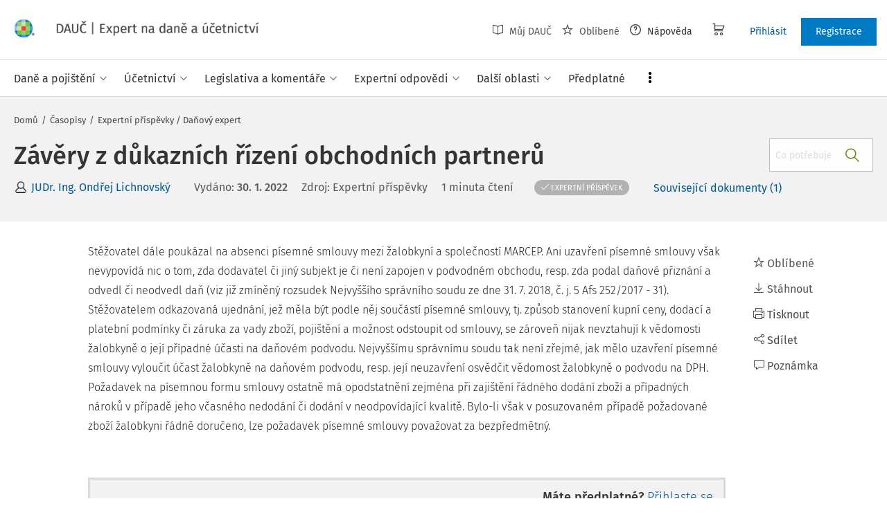

--- FILE ---
content_type: application/xml; charset=utf-8
request_url: https://www.dauc.cz/get.php
body_size: 5264
content:
<?xml version="1.0" encoding="UTF-8"?><return>
	<result>1</result>
	<data>
	
		<shrnuti><![CDATA[]]></shrnuti>
		<podnazev><![CDATA[]]></podnazev>
<item>
  <id>9917</id>
  <category_id>1532</category_id>
  <type>1</type>
  <author><![CDATA[]]></author>
  <source_url><![CDATA[]]></source_url>
  <source_label><![CDATA[]]></source_label>
  <f_public>1</f_public>
  <status>1</status>
  <f_ok>1</f_ok>
  <f_highlight>0</f_highlight>
  <f_delete>0</f_delete>
  <f_list>0</f_list>
  <f_menu>0</f_menu>
  <f_virtual>0</f_virtual>
  <sort>6</sort>
  <link_url><![CDATA[]]></link_url>
  <link_label><![CDATA[]]></link_label>
  <date>1643583600</date>
  <ctime>1645852932</ctime>
  <cuser_admin/>
  <mtime>1657793484</mtime>
  <muser_admin>6</muser_admin>
  <f_symlink>0</f_symlink>
  <symlink_id>9917</symlink_id>
  <f_index>1</f_index>
  <serial_id/>
  <section_id/>
  <v1_author_id>0</v1_author_id>
  <f_top_issue>0</f_top_issue>
  <top_issue_sort>0</top_issue_sort>
  <f_top_title>0</f_top_title>
  <top_title_sort>0</top_title_sort>
  <rating>0</rating>
  <static_count_rating>0</static_count_rating>
  <static_count_visit>0</static_count_visit>
  <popularity>0</popularity>
  <f_free>0</f_free>
  <aspi_id>303527</aspi_id>
  <f_vydanie>0</f_vydanie>
  <f_expertny_prispevok>1</f_expertny_prispevok>
  <f_odborny_dohlad>0</f_odborny_dohlad>
  <druh><![CDATA[JUD - Komentovaná judikatura]]></druh>
  <rok>2022</rok>
  <porc>1</porc>
  <f_parsed_aspi>1</f_parsed_aspi>
  <search_tag><![CDATA[]]></search_tag>
  <magazine_id/>
  <alias_url/>
  <f_elastic_aspi>0</f_elastic_aspi>
  <f_no_homepage>0</f_no_homepage>
  <original_id>9917</original_id>
  <url><![CDATA[/clanky/9917/zavery-z-dukaznich-rizeni-obchodnich-partneru]]></url>
  <section/>
  <serial/>
  <authors/>
  <public_authors/>
  <body_page_count>1</body_page_count>
  <body_pages/>
  <all_blocks>
    <perex>
      <data><![CDATA[<p>Stěžovatel dále poukázal na absenci písemné smlouvy mezi žalobkyní a společností MARCEP. Ani uzavření písemné smlouvy však nevypovídá nic o tom, zda dodavatel či jiný subjekt je či není zapojen v podvodném obchodu, resp. zda podal daňové přiznání a odvedl či neodvedl daň (viz již zmíněný rozsudek Nejvyššího správního soudu ze dne 31. 7. 2018, č. j. 5 Afs 252/2017 - 31). Stěžovatelem odkazovaná ujednání, jež měla být podle něj součástí písemné smlouvy, tj. způsob stanovení kupní ceny, dodací a platební podmínky či záruka za vady zboží, pojištění a možnost odstoupit od smlouvy, se zároveň nijak nevztahují k vědomosti žalobkyně o její případné účasti na daňovém podvodu. Nejvyššímu správnímu soudu tak není zřejmé, jak mělo uzavření písemné smlouvy vyloučit účast žalobkyně na daňovém podvodu, resp. její neuzavření osvědčit vědomost žalobkyně o podvodu na DPH. Požadavek na písemnou formu smlouvy ostatně má opodstatnění zejména při zajištění řádného dodání zboží a případných nároků v případě jeho včasného nedodání či dodání v neodpovídající kvalitě. Bylo-li však v posuzovaném případě požadované zboží žalobkyni řádně doručeno, lze požadavek písemné smlouvy považovat za bezpředmětný.</p>]]></data>
      <setup>
        <blocks>
          <block_0>
            <f_public>1</f_public>
            <section><![CDATA[default]]></section>
            <section_force_new>1</section_force_new>
            <layout>
              <large><![CDATA[default]]></large>
              <medium><![CDATA[default]]></medium>
              <small><![CDATA[default]]></small>
            </layout>
            <gutter><![CDATA[default]]></gutter>
            <icon><![CDATA[none]]></icon>
            <icon_color><![CDATA[none]]></icon_color>
            <plugin><![CDATA[default]]></plugin>
          </block_0>
        </blocks>
      </setup>
    </perex>
    <blocks>
      <block_0>
        <data><![CDATA[ <div class="aspionline">             <div class="casopis"> <div class="clanek"> <div class="clanek-nazev">Závěry z důkazních řízení obchodních partnerů</div></div></div></div>]]></data>
        <setup>
          <name><![CDATA[]]></name>
          <f_public>1</f_public>
          <section><![CDATA[default]]></section>
          <section_force_new>1</section_force_new>
          <layout>
            <large><![CDATA[default]]></large>
            <medium><![CDATA[default]]></medium>
            <small><![CDATA[default]]></small>
          </layout>
          <gutter><![CDATA[default]]></gutter>
          <design><![CDATA[default]]></design>
          <icon><![CDATA[none]]></icon>
          <icon_color><![CDATA[none]]></icon_color>
        </setup>
      </block_0>
    </blocks>
  </all_blocks>
  <all_boxes>
    <blocks>
      <block_0>
        <data><![CDATA[]]></data>
        <setup>
          <name><![CDATA[]]></name>
          <f_public>1</f_public>
          <section><![CDATA[default]]></section>
          <section_force_new>1</section_force_new>
          <layout>
            <large><![CDATA[default]]></large>
            <medium><![CDATA[default]]></medium>
            <small><![CDATA[default]]></small>
          </layout>
          <gutter><![CDATA[default]]></gutter>
          <design><![CDATA[default]]></design>
          <icon><![CDATA[none]]></icon>
          <icon_color><![CDATA[none]]></icon_color>
          <plugin><![CDATA[box_default]]></plugin>
          <plugin_setup><![CDATA[standard]]></plugin_setup>
        </setup>
      </block_0>
    </blocks>
  </all_boxes>
  <perex>
    <data><![CDATA[<p>Stěžovatel dále poukázal na absenci písemné smlouvy mezi žalobkyní a společností MARCEP. Ani uzavření písemné smlouvy však nevypovídá nic o tom, zda dodavatel či jiný subjekt je či není zapojen v podvodném obchodu, resp. zda podal daňové přiznání a odvedl či neodvedl daň (viz již zmíněný rozsudek Nejvyššího správního soudu ze dne 31. 7. 2018, č. j. 5 Afs 252/2017 - 31 ). Stěžovatelem odkazovaná ujednání, jež měla být podle něj součástí písemné smlouvy, tj. způsob stanovení kupní ceny, dodací a platební podmínky či záruka za vady zboží, pojištění a možnost odstoupit od smlouvy, se zároveň nijak nevztahují k vědomosti žalobkyně o její případné účasti na daňovém podvodu. Nejvyššímu správnímu soudu tak není zřejmé, jak mělo uzavření písemné smlouvy vyloučit účast žalobkyně na daňovém podvodu, resp. její neuzavření osvědčit vědomost žalobkyně o podvodu na DPH. Požadavek na písemnou formu smlouvy ostatně má opodstatnění zejména při zajištění řádného dodání zboží a případných nároků v případě jeho včasného nedodání či dodání v neodpovídající kvalitě. Bylo-li však v posuzovaném případě požadované zboží žalobkyni řádně doručeno, lze požadavek písemné smlouvy považovat za bezpředmětný.</p>]]></data>
    <setup>
      <data><![CDATA[<p>Stěžovatel dále poukázal na absenci písemné smlouvy mezi žalobkyní a společností MARCEP. Ani uzavření písemné smlouvy však nevypovídá nic o tom, zda dodavatel či jiný subjekt je či není zapojen v podvodném obchodu, resp. zda podal daňové přiznání a odvedl či neodvedl daň (viz již zmíněný rozsudek Nejvyššího správního soudu ze dne 31. 7. 2018, č. j. 5 Afs 252/2017 - 31 ). Stěžovatelem odkazovaná ujednání, jež měla být podle něj součástí písemné smlouvy, tj. způsob stanovení kupní ceny, dodací a platební podmínky či záruka za vady zboží, pojištění a možnost odstoupit od smlouvy, se zároveň nijak nevztahují k vědomosti žalobkyně o její případné účasti na daňovém podvodu. Nejvyššímu správnímu soudu tak není zřejmé, jak mělo uzavření písemné smlouvy vyloučit účast žalobkyně na daňovém podvodu, resp. její neuzavření osvědčit vědomost žalobkyně o podvodu na DPH. Požadavek na písemnou formu smlouvy ostatně má opodstatnění zejména při zajištění řádného dodání zboží a případných nároků v případě jeho včasného nedodání či dodání v neodpovídající kvalitě. Bylo-li však v posuzovaném případě požadované zboží žalobkyni řádně doručeno, lze požadavek písemné smlouvy považovat za bezpředmětný.</p>]]></data>
      <setup>
        <blocks>
          <block_0>
            <f_public>1</f_public>
            <section><![CDATA[default]]></section>
            <section_force_new>1</section_force_new>
            <layout>
              <large><![CDATA[default]]></large>
              <medium><![CDATA[default]]></medium>
              <small><![CDATA[default]]></small>
            </layout>
            <gutter><![CDATA[default]]></gutter>
            <icon><![CDATA[none]]></icon>
            <icon_color><![CDATA[none]]></icon_color>
            <plugin><![CDATA[default]]></plugin>
          </block_0>
        </blocks>
      </setup>
    </setup>
  </perex>
  <title><![CDATA[Závěry z důkazních řízení obchodních partnerů]]></title>
  <reading_time>1</reading_time>
  <cuser/>
  <muser/>
</item><issue>
  <label><![CDATA[1/2022]]></label>
  <sanitized_label><![CDATA[1/2022]]></sanitized_label>
  <url><![CDATA[/casopis/detail/1]]></url>
</issue><document>
  <id>80059</id>
  <meta_id>2</meta_id>
  <node_id>9917</node_id>
  <node_label><![CDATA[Závěry z důkazních řízení obchodních partnerů]]></node_label>
  <f_delete>0</f_delete>
  <f_merge_service>0</f_merge_service>
  <ctime>1645852933</ctime>
  <mtime>1657793485</mtime>
  <meta_label><![CDATA[Článek časopisu]]></meta_label>
  <node_content>
    <content_type_id>20</content_type_id>
    <multi_content_type_id>
      <record>20</record>
    </multi_content_type_id>
    <title><![CDATA[Závěry z důkazních řízení obchodních partnerů]]></title>
    <url><![CDATA[/clanky/9917/zavery-z-dukaznich-rizeni-obchodnich-partneru]]></url>
    <perex><![CDATA[Stěžovatel dále poukázal na absenci písemné smlouvy mezi žalobkyní a společností MARCEP. Ani uzavření písemné smlouvy však nevypovídá nic o tom, zda dodavatel či jiný subjekt je či není zapojen v podvodném obchodu, resp. zda podal daňové přiznání a odvedl či neodvedl daň (viz již zmíněný rozsudek Nejvyššího správního soudu ze dne 31. 7. 2018, č. j. 5 Afs 252/2017 - 31 ). Stěžovatelem odkazovaná ujednání, jež měla být podle něj součástí písemné smlouvy, tj. způsob stanovení kupní ceny, dodací a platební podmínky či záruka za vady zboží, pojištění a možnost odstoupit od smlouvy, se zároveň nijak nevztahují k vědomosti žalobkyně o její případné účasti na daňovém podvodu. Nejvyššímu správnímu soudu tak není zřejmé, jak mělo uzavření písemné smlouvy vyloučit účast žalobkyně na daňovém podvodu, resp. její neuzavření osvědčit vědomost žalobkyně o podvodu na DPH. Požadavek na písemnou formu smlouvy ostatně má opodstatnění zejména při zajištění řádného dodání zboží a případných nároků v případě jeho včasného nedodání či dodání v neodpovídající kvalitě. Bylo-li však v posuzovaném případě požadované zboží žalobkyni řádně doručeno, lze požadavek písemné smlouvy považovat za bezpředmětný.]]></perex>
    <ctime>1645852932</ctime>
    <mtime>1657793484</mtime>
    <date>1643583600</date>
    <reading_time>1</reading_time>
    <actualization_date/>
    <magazine_id>1</magazine_id>
  </node_content>
</document><kapitoly/><footnote/><kapitoly_type>struct</kapitoly_type><chain>
  <system>
    <record>
      <id>28061</id>
      <parent_id>5</parent_id>
      <lft>58233</lft>
      <rgt>58234</rgt>
      <depth>3</depth>
      <photogal_photo_id>0</photogal_photo_id>
      <name>9917</name>
      <description><![CDATA[]]></description>
      <ctime>1645852932</ctime>
      <cuser_admin/>
      <mtime>1645852932</mtime>
      <muser_admin/>
      <static_count_children/>
      <static_count_item/>
      <sort>26620</sort>
      <f_public>0</f_public>
      <f_highlight>0</f_highlight>
      <f_delete>0</f_delete>
      <f_system>0</f_system>
      <main_photo/>
      <items/>
      <photo/>
    </record>
  </system>
  <codelist_term>
    <record>
      <id>1155</id>
      <name><![CDATA[Důkaz]]></name>
      <name_nondiak><![CDATA[dukaz]]></name_nondiak>
      <description><![CDATA[]]></description>
      <search_tag><![CDATA[]]></search_tag>
      <u_hash><![CDATA[DAUC_a2364672d4ee01d89e5fbc9dec156176]]></u_hash>
      <parent_id/>
      <depth/>
      <static_count_children/>
      <f_delete>0</f_delete>
      <f_public>0</f_public>
      <f_top>0</f_top>
      <cfg><![CDATA[]]></cfg>
      <ctime>1619616206</ctime>
      <cuser_admin/>
      <cuser_person/>
      <mtime/>
      <muser_admin/>
      <muser_person/>
      <f_synced>1</f_synced>
      <url><![CDATA[/tema/dukaz]]></url>
      <seo_name><![CDATA[dukaz]]></seo_name>
      <portal/>
      <portal_id/>
      <children/>
      <cuser/>
      <muser/>
    </record>
    <record>
      <id>1287</id>
      <name><![CDATA[Smlouva kupní]]></name>
      <name_nondiak><![CDATA[smlouvakupni]]></name_nondiak>
      <description><![CDATA[]]></description>
      <search_tag><![CDATA[]]></search_tag>
      <u_hash><![CDATA[DAUC_d35b4eec3867a2b63cbf201da2f17df1]]></u_hash>
      <parent_id/>
      <depth/>
      <static_count_children/>
      <f_delete>0</f_delete>
      <f_public>0</f_public>
      <f_top>0</f_top>
      <cfg><![CDATA[]]></cfg>
      <ctime>1619616386</ctime>
      <cuser_admin/>
      <cuser_person/>
      <mtime/>
      <muser_admin/>
      <muser_person/>
      <f_synced>1</f_synced>
      <url><![CDATA[/tema/smlouva-kupni]]></url>
      <seo_name><![CDATA[smlouva-kupni]]></seo_name>
      <portal/>
      <portal_id/>
      <children/>
      <cuser/>
      <muser/>
    </record>
    <record>
      <id>153</id>
      <name><![CDATA[Podvod]]></name>
      <name_nondiak><![CDATA[podvod]]></name_nondiak>
      <description><![CDATA[]]></description>
      <search_tag><![CDATA[]]></search_tag>
      <u_hash><![CDATA[DAUC_6481e2240a1a1411aa3675852f9f10ee]]></u_hash>
      <parent_id/>
      <depth/>
      <static_count_children/>
      <f_delete>0</f_delete>
      <f_public>0</f_public>
      <f_top>0</f_top>
      <cfg><![CDATA[]]></cfg>
      <ctime>1618938873</ctime>
      <cuser_admin/>
      <cuser_person/>
      <mtime>1694523627</mtime>
      <muser_admin>6</muser_admin>
      <muser_person/>
      <f_synced>1</f_synced>
      <url><![CDATA[/tema/podvod]]></url>
      <seo_name><![CDATA[podvod]]></seo_name>
      <portal/>
      <portal_id/>
      <children/>
      <cuser/>
      <muser/>
    </record>
  </codelist_term>
  <magazine_author>
    <record>
      <id>24</id>
      <title_prefix><![CDATA[JUDr. Ing.]]></title_prefix>
      <name><![CDATA[Ondřej]]></name>
      <surname><![CDATA[Lichnovský]]></surname>
      <title_suffix><![CDATA[]]></title_suffix>
      <company><![CDATA[Specialis s.r.o., advokátní kancelář]]></company>
      <desc><![CDATA[Působí v advokátní kanceláři Specialis s.r.o. Je expertem na daňové právo správní i trestní. Samostatným advokátem je od roku 2010, od roku 2021 společník advokátní kanceláře Specialis. Od roku 2020 členem stálé komise Senátu pro dohled nad poskytováním veřejných prostředků a pro analýzu kontrolních postupů finanční správy. Daňovým sporům se intenzivně věnuje již od roku 2007. Jeho hlavní agendou je daňové právo trestní, kde se osobně podílí na obhajobě klientů a účastní se hlavních líčení. Pro DAUČ od roku 2010 okomentoval již více jak 600 daňových rozsudků Nejvyššího správního soudu.]]></desc>
      <tags><![CDATA[]]></tags>
      <f_public>1</f_public>
      <f_delete>0</f_delete>
      <nick><![CDATA[]]></nick>
      <avatar/>
      <cuser/>
      <ctime>1629647270</ctime>
      <muser/>
      <mtime>1683099258</mtime>
      <aspi_name><![CDATA[Lichnovský, Ondřej]]></aspi_name>
      <aspi_id/>
      <dauc_id/>
      <merge_data/>
      <f_alias>0</f_alias>
      <name_surname><![CDATA[Ondřej Lichnovský]]></name_surname>
      <surname_name><![CDATA[Lichnovský Ondřej]]></surname_name>
      <url><![CDATA[/dokumenty?_filter_magazine_author_id=24]]></url>
      <oao_url><![CDATA[/dokumenty?_filter_oao_author_id=24]]></oao_url>
      <seo_name><![CDATA[judr-ing-ondrej-lichnovsky]]></seo_name>
      <alias_master/>
      <alias_slave/>
      <child_author_id/>
      <parent_author_id/>
    </record>
  </magazine_author>
  <rel_group>
    <record>
      <content_type_id>2</content_type_id>
      <content_type_label><![CDATA[Zákony]]></content_type_label>
      <renderer><![CDATA[document]]></renderer>
      <records>
        <record>
          <label><![CDATA[Zákon č. 235/2004 Sb., o dani z přidané hodnoty]]></label>
          <url><![CDATA[/predpisy/27/235-2004-sb]]></url>
          <node_id>27</node_id>
        </record>
      </records>
    </record>
  </rel_group>
  <aspi_predpis>
    <record>
      <id>27</id>
      <aspi_id><![CDATA[235/2004 Sb.]]></aspi_id>
      <name><![CDATA[Zákon č. 235/2004 Sb., o dani z přidané hodnoty]]></name>
      <short_name><![CDATA[Zákon č. 235/2004 Sb., o dani z přidané hodnoty]]></short_name>
      <aspi_name><![CDATA[Zákon č. 235/2004 Sb., o dani z přidané hodnoty]]></aspi_name>
      <ciastka><![CDATA[78/2004]]></ciastka>
      <druh><![CDATA[Zákon]]></druh>
      <pramen><![CDATA[Sbírky zákonů]]></pramen>
      <source/>
      <valid_from><![CDATA[01.05.2004]]></valid_from>
      <law_id>57849</law_id>
      <f_public>1</f_public>
      <f_free>0</f_free>
      <f_slave>0</f_slave>
      <f_title>0</f_title>
      <f_komentar>0</f_komentar>
      <static_count_commented_paragraf>0</static_count_commented_paragraf>
      <static_count_judikat>2361</static_count_judikat>
      <static_count_slave>0</static_count_slave>
      <f_delete>0</f_delete>
      <ctime>1629647203</ctime>
      <cuser_admin/>
      <mtime>1767331687</mtime>
      <muser_admin>8</muser_admin>
      <f_sync_judikat>1</f_sync_judikat>
      <search_tag><![CDATA[ZDPH
zákon o DPH
zákon o dani z přidané hodnoty]]></search_tag>
      <f_paragraph_related>1</f_paragraph_related>
      <f_top>1</f_top>
      <top_until>0</top_until>
      <f_paragraf_history>0</f_paragraf_history>
      <url><![CDATA[/predpisy/27/235-2004-sb]]></url>
      <komentar/>
      <article/>
      <judikat/>
      <predpis_category/>
      <predpis_meta/>
      <predpis_alt/>
      <predpis_timeline/>
      <cuser/>
      <muser/>
      <times/>
      <last_actualization/>
      <next_actualization/>
    </record>
  </aspi_predpis>
  <codelist_source>
    <record>
      <id>6</id>
      <name><![CDATA[Expertní příspěvky/Daňový expert]]></name>
      <name_nondiak><![CDATA[expertniprispevkydanovyexpert]]></name_nondiak>
      <parent_id/>
      <depth/>
      <static_count_children/>
      <f_delete>0</f_delete>
      <f_public>1</f_public>
      <cfg><![CDATA[]]></cfg>
      <source_title><![CDATA[Expertní příspěvky]]></source_title>
      <ctime>1615306145</ctime>
      <cuser_admin>2</cuser_admin>
      <cuser_person/>
      <mtime/>
      <muser_admin/>
      <muser_person/>
      <children/>
      <cuser/>
      <muser/>
    </record>
  </codelist_source>
</chain><aspi_change/><has_licence_info>
  <has_licence>0</has_licence>
  <service><![CDATA[licence_magazine_danovy_expert]]></service>
  <article>
    <data_item>
      <id>403</id>
      <category_id>2</category_id>
      <type>1</type>
      <author><![CDATA[]]></author>
      <source_url><![CDATA[]]></source_url>
      <source_label><![CDATA[]]></source_label>
      <f_public>1</f_public>
      <status>1</status>
      <f_ok>1</f_ok>
      <f_highlight>0</f_highlight>
      <f_delete>0</f_delete>
      <f_list>1</f_list>
      <f_menu>1</f_menu>
      <f_virtual>0</f_virtual>
      <sort>10</sort>
      <link_url><![CDATA[]]></link_url>
      <link_label><![CDATA[]]></link_label>
      <date>1758837600</date>
      <ctime>1758875557</ctime>
      <cuser_admin>2</cuser_admin>
      <mtime>1759133265</mtime>
      <muser_admin>2</muser_admin>
      <f_symlink>0</f_symlink>
      <symlink_id>403</symlink_id>
      <f_index>1</f_index>
      <service_id>0</service_id>
      <cta_type>0</cta_type>
      <f_free>0</f_free>
      <alias_url><![CDATA[]]></alias_url>
      <rich_type>1</rich_type>
      <cta_settings><![CDATA[]]></cta_settings>
      <paywall_settings><![CDATA[a:3:{s:19:"document_product_id";a:1:{i:0;s:1:"3";}s:9:"user_type";a:1:{i:0;s:1:"1";}s:9:"oao_limit";s:2:"-1";}]]></paywall_settings>
      <f_track_category_view>0</f_track_category_view>
      <track_category_view_type><![CDATA[]]></track_category_view_type>
      <original_id>403</original_id>
      <category_only_main_data>
        <id>2</id>
        <parent_id>1</parent_id>
        <lft>2</lft>
        <rgt>5</rgt>
        <depth>2</depth>
        <type>1</type>
        <f_public>1</f_public>
        <f_highlight>0</f_highlight>
        <f_list>1</f_list>
        <f_menu>1</f_menu>
        <f_ok>1</f_ok>
        <status>1</status>
        <sort>1</sort>
        <static_count_children>1</static_count_children>
        <f_delete>0</f_delete>
        <ctime>1617869384</ctime>
        <cuser_admin>2</cuser_admin>
        <mtime>1617869405</mtime>
        <muser_admin>2</muser_admin>
        <f_system>0</f_system>
        <f_index>1</f_index>
        <service_id/>
        <f_track_category_view>0</f_track_category_view>
        <track_category_view_type><![CDATA[]]></track_category_view_type>
      </category_only_main_data>
      <url><![CDATA[/clanek/403/neprihlaseny-obsah-pod-premium-paywall-id-2-pre-1-2]]></url>
      <all_blocks>
        <perex>
          <data><![CDATA[]]></data>
          <setup>
            <blocks>
              <block_0>
                <f_public>1</f_public>
                <section><![CDATA[default]]></section>
                <section_force_new>1</section_force_new>
                <layout>
                  <large><![CDATA[default]]></large>
                  <medium><![CDATA[default]]></medium>
                  <small><![CDATA[default]]></small>
                </layout>
                <gutter><![CDATA[default]]></gutter>
                <design><![CDATA[default]]></design>
                <plugin><![CDATA[default]]></plugin>
              </block_0>
            </blocks>
          </setup>
        </perex>
        <blocks>
          <block_0>
            <data><![CDATA[<div class="article__lock-wrap">
<div class="article__lock-wrap">
<p class="lock__head"><strong>Máte předplatné?</strong> <a href="https://login.wolterskluwer.cz/auth/realms/nga/protocol/openid-connect/auth?scope=openid&client_id=nga-dauc-cz&redirect_uri=https%3A%2F%2Fwww.dauc.cz&response_type=code">Přihlaste se</a></p>
<h2 class="icon-top-lock">Tento dokument je jen pro předplatitele DAUČ Premium<br /><br /></h2>
<h3 style="margin-bottom: 30px;">Odemkněte si přístup zakoupením předplatného.</h3>
<p style="margin-bottom: 25px; font-size: 1rem;">Díky předplatnému získáte:</p>
<ul class="design-checklist">
<li>Veškeré články v aplikaci DAUČ</li>
<li>Neomezenou možnost položit vlastní otázky našim expertům</li>
<li>Týdeník DAUČ</li>
<li>Praktické nástroje – chytré checklisty, chytré vzory a navigátory</li>
<li>4 online časopisy</li>
</ul>
<p><a href="/clanek/7/premium" class="button">Chci DAUČ Premium</a></p>
<p>Chcete vědět víc o <a href="/predplatne">předplatném</a>?</p>
</div>
</div>]]></data>
            <setup>
              <name><![CDATA[]]></name>
              <f_public>1</f_public>
              <section><![CDATA[default]]></section>
              <section_force_new>1</section_force_new>
              <layout>
                <large><![CDATA[default]]></large>
                <medium><![CDATA[default]]></medium>
                <small><![CDATA[default]]></small>
              </layout>
              <gutter><![CDATA[default]]></gutter>
              <design><![CDATA[default]]></design>
              <plugin><![CDATA[default]]></plugin>
            </setup>
          </block_0>
        </blocks>
      </all_blocks>
      <all_boxes>
        <blocks>
          <block_0>
            <data><![CDATA[]]></data>
            <setup>
              <name><![CDATA[]]></name>
              <f_public>1</f_public>
              <section><![CDATA[default]]></section>
              <section_force_new>1</section_force_new>
              <layout>
                <large><![CDATA[default]]></large>
                <medium><![CDATA[default]]></medium>
                <small><![CDATA[default]]></small>
              </layout>
              <gutter><![CDATA[default]]></gutter>
              <design><![CDATA[default]]></design>
              <plugin><![CDATA[default]]></plugin>
            </setup>
          </block_0>
        </blocks>
      </all_boxes>
      <perex>
        <data><![CDATA[]]></data>
        <setup>
          <data><![CDATA[]]></data>
          <setup>
            <blocks>
              <block_0>
                <f_public>1</f_public>
                <section><![CDATA[default]]></section>
                <section_force_new>1</section_force_new>
                <layout>
                  <large><![CDATA[default]]></large>
                  <medium><![CDATA[default]]></medium>
                  <small><![CDATA[default]]></small>
                </layout>
                <gutter><![CDATA[default]]></gutter>
                <design><![CDATA[default]]></design>
                <plugin><![CDATA[default]]></plugin>
              </block_0>
            </blocks>
          </setup>
        </setup>
      </perex>
      <title><![CDATA[Neprihlásený,obsah pod Premium - (paywall ID 2 - pre 1.2)]]></title>
      <reading_time>1</reading_time>
      <cuser/>
      <muser/>
    </data_item>
    <options/>
    <chain>
      <system>
        <record>
          <id>38051</id>
          <parent_id>3</parent_id>
          <lft>585</lft>
          <rgt>586</rgt>
          <depth>3</depth>
          <photogal_photo_id>0</photogal_photo_id>
          <name>401</name>
          <description><![CDATA[]]></description>
          <ctime>1758875557</ctime>
          <cuser_admin>2</cuser_admin>
          <mtime>1758875557</mtime>
          <muser_admin/>
          <static_count_children/>
          <static_count_item>0</static_count_item>
          <sort>289</sort>
          <f_public>0</f_public>
          <f_highlight>0</f_highlight>
          <f_delete>0</f_delete>
          <f_system>0</f_system>
          <main_photo/>
          <items/>
          <photo/>
        </record>
      </system>
    </chain>
    <document>
      <id>151565</id>
      <meta_id>21</meta_id>
      <node_id>403</node_id>
      <node_label><![CDATA[Neprihlásený,obsah pod Premium - (paywall ID 2 - pre 1.2)]]></node_label>
      <f_delete>0</f_delete>
      <f_merge_service>0</f_merge_service>
      <ctime>1758875557</ctime>
      <mtime>1759133265</mtime>
      <meta_label><![CDATA[Článek]]></meta_label>
      <node_content>
        <content_type_id>33</content_type_id>
        <title><![CDATA[Neprihlásený,obsah pod Premium - (paywall ID 2 - pre 1.2)]]></title>
        <url><![CDATA[/clanek/403/neprihlaseny-obsah-pod-premium-paywall-id-2-pre-1-2]]></url>
        <perex><![CDATA[ Máte předplatné? Přihlaste se Tento dokument je jen pro předplatitele DAUČ Premium Odemkněte si přístup zakoupením předplatného. Díky předplatnému získáte: Veškeré články v aplikaci DAUČ Neomezenou možnost položit vlastní...]]></perex>
        <ctime>1758875557</ctime>
        <mtime>1759133265</mtime>
        <date>1758837600</date>
        <reading_time>1</reading_time>
      </node_content>
    </document>
    <has_licence_info>
      <has_licence>1</has_licence>
      <service><![CDATA[]]></service>
    </has_licence_info>
    <path>
      <record>
        <label><![CDATA[Domů]]></label>
        <url><![CDATA[/]]></url>
      </record>
    </path>
    <seo>
      <title><![CDATA[DAUČ | Expert na daně a účetnictví]]></title>
      <og_title><![CDATA[DAUČ | Expert na daně a účetnictví]]></og_title>
      <og_site_name><![CDATA[DAUČ | Expert na daně a účetnictví]]></og_site_name>
      <og_type><![CDATA[website]]></og_type>
      <og_image><![CDATA[https://www.dauc.cz/img/og/dauc-1200x630.jpg]]></og_image>
      <og_description><![CDATA[]]></og_description>
    </seo>
  </article>
</has_licence_info><options>
  <next_prev/>
</options><seo>
  <title><![CDATA[Závěry z důkazních řízení obchodních partnerů]]></title>
  <og_title><![CDATA[Závěry z důkazních řízení obchodních partnerů]]></og_title>
  <og_site_name><![CDATA[DAUČ | Expert na daně a účetnictví]]></og_site_name>
  <og_type><![CDATA[article]]></og_type>
  <og_image><![CDATA[https://www.dauc.cz/img/og/dauc-1200x630.jpg]]></og_image>
  <og_description><![CDATA[Stěžovatel dále poukázal na absenci písemné smlouvy mezi žalobkyní a společností MARCEP. Ani uzavření písemné smlouvy však nevypovídá nic o tom, zda dodavatel či jiný subjekt je či není zapojen v podvodném obchodu, resp.]]></og_description>
  <description><![CDATA[Stěžovatel dále poukázal na absenci písemné smlouvy mezi žalobkyní a společností MARCEP. Ani uzavření písemné smlouvy však nevypovídá nic o tom, zda dodavatel či jiný subjekt je či není zapojen v podvodném obchodu, resp.]]></description>
  <keywords><![CDATA[1/2022]]></keywords>
  <canonical_link><![CDATA[https://www.dauc.cz/clanky/9917/zavery-z-dukaznich-rizeni-obchodnich-partneru]]></canonical_link>
</seo><path>
  <record>
    <label><![CDATA[Domů]]></label>
    <url><![CDATA[/]]></url>
  </record>
  <record>
    <label><![CDATA[Časopisy]]></label>
    <url><![CDATA[/casopisy]]></url>
  </record>
  <record>
    <label><![CDATA[Expertní příspěvky / Daňový expert]]></label>
    <url><![CDATA[/casopis/detail/1]]></url>
  </record>
</path>
	</data>
	
</return>
